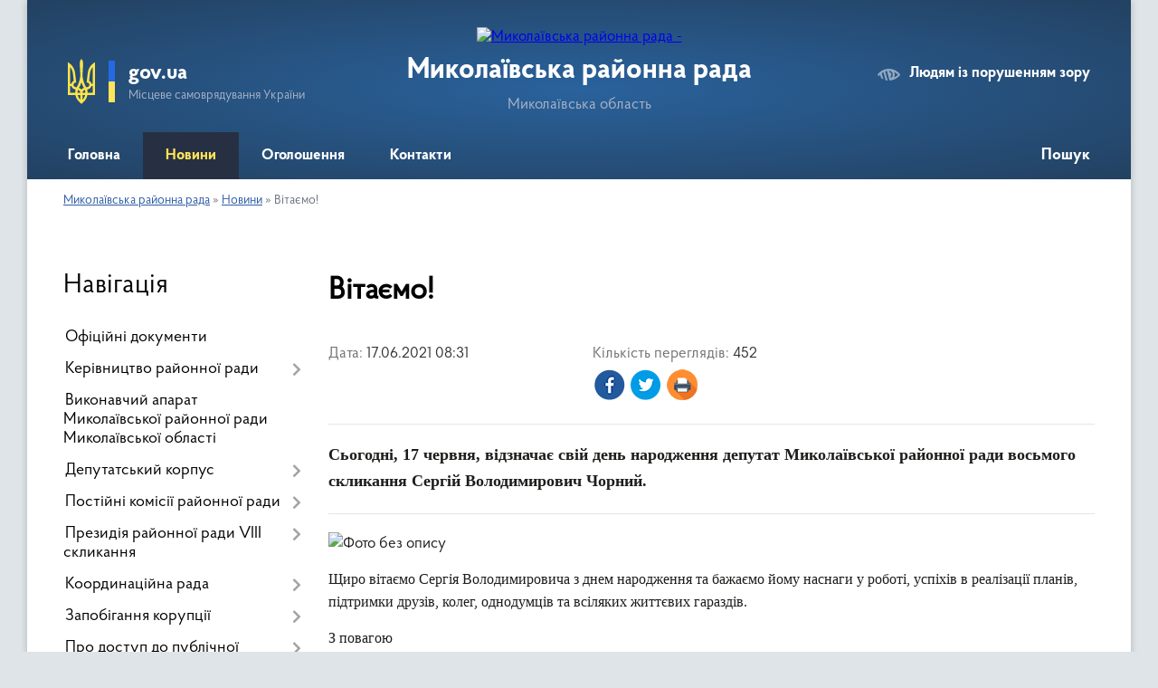

--- FILE ---
content_type: text/html; charset=UTF-8
request_url: https://mkl-rayrada.gov.ua/news/1623908076/
body_size: 10009
content:
<!DOCTYPE html>
<html lang="uk">
<head>
	<!--[if IE]><meta http-equiv="X-UA-Compatible" content="IE=edge"><![endif]-->
	<meta charset="utf-8">
	<meta name="viewport" content="width=device-width, initial-scale=1">
	<!--[if IE]><script>
		document.createElement('header');
		document.createElement('nav');
		document.createElement('main');
		document.createElement('section');
		document.createElement('article');
		document.createElement('aside');
		document.createElement('footer');
		document.createElement('figure');
		document.createElement('figcaption');
	</script><![endif]-->
	<title>Вітаємо! | Миколаївська районна рада</title>
	<meta name="description" content="Сьогодні, 17 червня, відзначає свій день народження депутат Миколаївської районної ради восьмого скликання Сергій Володимирович Чорний.. . . . . Щиро вітаємо Сергія Володимировича з днем народження та бажаємо йому наснаги у роботі, усп">
	<meta name="keywords" content="Вітаємо!, |, Миколаївська, районна, рада">

	
		<meta property="og:image" content="https://rada.info/upload/users_files/24784176/c8d0f1e7631277b7de91d5a1d5b542a1.jpg">
	<meta property="og:image:width" content="800">
	<meta property="og:image:height" content="540">
			<meta property="og:title" content="Вітаємо!">
			<meta property="og:description" content="Сьогодні, 17 червня, відзначає свій день народження депутат Миколаївської районної ради восьмого скликання Сергій Володимирович Чорний.">
			<meta property="og:type" content="article">
	<meta property="og:url" content="https://mkl-rayrada.gov.ua/news/1623908076/">
		
	<link rel="apple-touch-icon" sizes="57x57" href="https://rayrada.org.ua/apple-icon-57x57.png">
	<link rel="apple-touch-icon" sizes="60x60" href="https://rayrada.org.ua/apple-icon-60x60.png">
	<link rel="apple-touch-icon" sizes="72x72" href="https://rayrada.org.ua/apple-icon-72x72.png">
	<link rel="apple-touch-icon" sizes="76x76" href="https://rayrada.org.ua/apple-icon-76x76.png">
	<link rel="apple-touch-icon" sizes="114x114" href="https://rayrada.org.ua/apple-icon-114x114.png">
	<link rel="apple-touch-icon" sizes="120x120" href="https://rayrada.org.ua/apple-icon-120x120.png">
	<link rel="apple-touch-icon" sizes="144x144" href="https://rayrada.org.ua/apple-icon-144x144.png">
	<link rel="apple-touch-icon" sizes="152x152" href="https://rayrada.org.ua/apple-icon-152x152.png">
	<link rel="apple-touch-icon" sizes="180x180" href="https://rayrada.org.ua/apple-icon-180x180.png">
	<link rel="icon" type="image/png" sizes="192x192"  href="https://rayrada.org.ua/android-icon-192x192.png">
	<link rel="icon" type="image/png" sizes="32x32" href="https://rayrada.org.ua/favicon-32x32.png">
	<link rel="icon" type="image/png" sizes="96x96" href="https://rayrada.org.ua/favicon-96x96.png">
	<link rel="icon" type="image/png" sizes="16x16" href="https://rayrada.org.ua/favicon-16x16.png">
	<link rel="manifest" href="https://rayrada.org.ua/manifest.json">
	<meta name="msapplication-TileColor" content="#ffffff">
	<meta name="msapplication-TileImage" content="https://rayrada.org.ua/ms-icon-144x144.png">
	<meta name="theme-color" content="#ffffff">

	
		<meta name="robots" content="">
	
    <link rel="preload" href="https://rayrada.org.ua/themes/km2/css/styles_vip.css?v=2.31" as="style">
	<link rel="stylesheet" href="https://rayrada.org.ua/themes/km2/css/styles_vip.css?v=2.31">
	<link rel="stylesheet" href="https://rayrada.org.ua/themes/km2/css/9137/theme_vip.css?v=1766237112">
	<!--[if lt IE 9]>
	<script src="https://oss.maxcdn.com/html5shiv/3.7.2/html5shiv.min.js"></script>
	<script src="https://oss.maxcdn.com/respond/1.4.2/respond.min.js"></script>
	<![endif]-->
	<!--[if gte IE 9]>
	<style type="text/css">
		.gradient { filter: none; }
	</style>
	<![endif]-->

</head>
<body class="">

	<a href="#top_menu" class="skip-link link" aria-label="Перейти до головного меню (Alt+1)" accesskey="1">Перейти до головного меню (Alt+1)</a>
	<a href="#left_menu" class="skip-link link" aria-label="Перейти до бічного меню (Alt+2)" accesskey="2">Перейти до бічного меню (Alt+2)</a>
    <a href="#main_content" class="skip-link link" aria-label="Перейти до головного вмісту (Alt+3)" accesskey="3">Перейти до текстового вмісту (Alt+3)</a>



	
	<div class="wrap">
		
		<header>
			<div class="header_wrap">
				<div class="logo">
					<a href="https://mkl-rayrada.gov.ua/" id="logo" class="form_2">
						<img src="https://rada.info/upload/users_files/24784176/gerb/Герб.png" alt="Миколаївська районна рада - ">
					</a>
				</div>
				<div class="title">
					<div class="slogan_1">Миколаївська районна рада</div>
					<div class="slogan_2">Миколаївська область</div>
				</div>
				<div class="gov_ua_block">
					<img src="https://rayrada.org.ua/themes/km2/img/gerb.svg" class="gerb" alt="Малий Герб України">
					<span class="devider"></span>
					<div class="title">
						<b>gov.ua</b>
						<span>Місцеве самоврядування України</span>
					</div>
				</div>
								<div class="alt_link">
					<a href="#" rel="nofollow" onclick="return set_special('30c4900ab5b2160848e62b137a0138bc61138dde');">Людям із порушенням зору</a>
				</div>
								
				<section class="top_nav">
					<nav class="main_menu" id="top_menu">
						<ul>
														<li class="">
								<a href="https://mkl-rayrada.gov.ua/main/"><span>Головна</span></a>
																							</li>
														<li class="active">
								<a href="https://mkl-rayrada.gov.ua/news/"><span>Новини</span></a>
																							</li>
														<li class="">
								<a href="https://mkl-rayrada.gov.ua/ogoloshennya-13-55-23-06-04-2021/"><span>Оголошення</span></a>
																							</li>
														<li class="">
								<a href="https://mkl-rayrada.gov.ua/feedback/"><span>Контакти</span></a>
																							</li>
																				</ul>
					</nav>
					&nbsp;
					<button class="menu-button" id="open-button"><i class="fas fa-bars"></i> Меню сайту</button>
					<a href="https://mkl-rayrada.gov.ua/search/" rel="nofollow" class="search_button" title="Відкрити сторінку пошуку">Пошук</a>
				</section>
				
			</div>
		</header>
				
		<section class="bread_crumbs">
		<div xmlns:v="http://rdf.data-vocabulary.org/#"><a href="https://mkl-rayrada.gov.ua/">Миколаївська районна рада</a> &raquo; <a href="https://mkl-rayrada.gov.ua/news/">Новини</a>  &raquo; <span>Вітаємо!</span></div>
	</section>
	
	<section class="center_block">
		<div class="row">
			<div class="grid-25 fr">
				<aside id="left_menu">
				
					<div class="sidebar_title">Навігація</div>
					
					<nav class="sidebar_menu">
						<ul>
														<li class="">
								<a href="https://mkl-rayrada.gov.ua/docs/"><span>Офіційні документи</span></a>
																							</li>
														<li class=" has-sub">
								<a href="https://mkl-rayrada.gov.ua/kerivnyctvo-raionnoi-rady-13-58-47-06-04-2021/"><span>Керівництво районної ради</span></a>
																<button onclick="return show_next_level(this);" aria-label="Показати підменю"></button>
																								<ul>
																		<li class="">
										<a href="https://mkl-rayrada.gov.ua/golova-13-59-18-06-04-2021/"><span>Голова</span></a>
																													</li>
																		<li class="">
										<a href="https://mkl-rayrada.gov.ua/zastupnyky-13-59-40-06-04-2021/"><span>Заступники</span></a>
																													</li>
																		<li class="">
										<a href="https://mkl-rayrada.gov.ua/reglament-raionnoi-rady-14-04-36-06-04-2021/"><span>Регламент районної ради</span></a>
																													</li>
																										</ul>
															</li>
														<li class="">
								<a href="https://mkl-rayrada.gov.ua/vykonavchyi-aparat-mykolaivskoi-raionnoi-rady-mykolaivskoi-oblasti-13-13-59-20-02-2024/"><span>Виконавчий апарат Миколаївської районної ради Миколаївської області</span></a>
																							</li>
														<li class=" has-sub">
								<a href="https://mkl-rayrada.gov.ua/deputatskyi-korpus-15-15-14-06-04-2021/"><span>Депутатський корпус</span></a>
																<button onclick="return show_next_level(this);" aria-label="Показати підменю"></button>
																								<ul>
																		<li class="">
										<a href="https://mkl-rayrada.gov.ua/spysok-deputativ-15-15-42-06-04-2021/"><span>Список депутатів</span></a>
																													</li>
																		<li class="">
										<a href="https://mkl-rayrada.gov.ua/deputatski-frakcii-ta-grupy-15-16-59-06-04-2021/"><span>Депутатські фракції</span></a>
																													</li>
																		<li class="">
										<a href="https://mkl-rayrada.gov.ua/polozhennya-pro-pomichnykakonsultanta-deputat-raionnoi-rady-15-17-31-06-04-2021/"><span>Положення про помічника-консультанта депутат районної ради</span></a>
																													</li>
																		<li class="">
										<a href="https://mkl-rayrada.gov.ua/deputatski-grupy-14-09-26-20-07-2021/"><span>Депутатські групи</span></a>
																													</li>
																		<li class="">
										<a href="https://mkl-rayrada.gov.ua/grafik-provedennya-osobystyh-pryiomiv-gromadyan-deputatamy-mykolaivskoi-raionnoi-rady-10-49-51-29-06-2021/"><span>Графік проведення особистих прийомів</span></a>
																													</li>
																										</ul>
															</li>
														<li class=" has-sub">
								<a href="https://mkl-rayrada.gov.ua/postiini-komisii-raionnoi-rady-15-18-54-06-04-2021/"><span>Постійні комісії районної ради</span></a>
																<button onclick="return show_next_level(this);" aria-label="Показати підменю"></button>
																								<ul>
																		<li class="">
										<a href="https://mkl-rayrada.gov.ua/polozhennya-pro-postiini-komisii-raionnoi-rady-15-19-50-06-04-2021/"><span>Положення про постійні комісії районної ради</span></a>
																													</li>
																		<li class=" has-sub">
										<a href="https://mkl-rayrada.gov.ua/sklad-15-20-19-06-04-2021/"><span>Склад</span></a>
																				<button onclick="return show_next_level(this);" aria-label="Показати підменю"></button>
																														<ul>
																						<li><a href="https://mkl-rayrada.gov.ua/pk-z-pytan-agrarnoi-politky-zemelnyh-vidnosyn-15-21-03-06-04-2021/"><span>ПК з питань соціальної політики, екології та  земельних відносин</span></a></li>
																						<li><a href="https://mkl-rayrada.gov.ua/pk-z-pytan-vlasnosti-rozvytku-infrastruktury-zhytlovo-–-komunalnogo-gospodarstva-15-21-31-06-04-2021/"><span>ПК з питань комунальної власності та розвитку інфраструктури</span></a></li>
																						<li><a href="https://mkl-rayrada.gov.ua/pk-z-z-pytan-ekonomichnoi-ta-investyciinoi-polityky-byudzhetu-finansiv-regionalnogo-ta-socialnoekonomichnogo-rozvytku-15-22-19-06-04-2021/"><span>ПК з  питань законності, регламенту, бюджетної та регуляторної політики</span></a></li>
																																</ul>
																			</li>
																		<li class="">
										<a href="https://mkl-rayrada.gov.ua/yutub-kanal-mykolaivskoi-raionnoi-rady-11-42-32-24-03-2025/"><span>Ютуб канал Миколаївської районної ради</span></a>
																													</li>
																										</ul>
															</li>
														<li class=" has-sub">
								<a href="https://mkl-rayrada.gov.ua/prezydiya-raionnoi-rady-viii-sklykannya-15-26-53-06-04-2021/"><span>Президія районної ради VIII скликання</span></a>
																<button onclick="return show_next_level(this);" aria-label="Показати підменю"></button>
																								<ul>
																		<li class="">
										<a href="https://mkl-rayrada.gov.ua/polozhennya-pro-prezydiyu-raionnoi-rady-15-28-08-06-04-2021/"><span>Положення про президію районної ради</span></a>
																													</li>
																		<li class="">
										<a href="https://mkl-rayrada.gov.ua/sklad-prezydii-15-28-33-06-04-2021/"><span>Склад Президії</span></a>
																													</li>
																										</ul>
															</li>
														<li class=" has-sub">
								<a href="https://mkl-rayrada.gov.ua/koordynaciina-rada-15-39-55-06-04-2021/"><span>Координаційна рада</span></a>
																<button onclick="return show_next_level(this);" aria-label="Показати підменю"></button>
																								<ul>
																		<li class="">
										<a href="https://mkl-rayrada.gov.ua/polozhennya-pro-koordynaciinu-radu-15-41-07-06-04-2021/"><span>Положення про координаційну раду</span></a>
																													</li>
																		<li class="">
										<a href="https://mkl-rayrada.gov.ua/sklad-koordynaciinoi-rady-15-41-40-06-04-2021/"><span>Склад координаційної ради</span></a>
																													</li>
																										</ul>
															</li>
														<li class=" has-sub">
								<a href="https://mkl-rayrada.gov.ua/zapobigannya-korupcii-15-42-21-06-04-2021/"><span>Запобігання корупції</span></a>
																<button onclick="return show_next_level(this);" aria-label="Показати підменю"></button>
																								<ul>
																		<li class="">
										<a href="https://mkl-rayrada.gov.ua/normatyvno-pravovi-akty-15-43-52-06-04-2021/"><span>Нормативно правові акти</span></a>
																													</li>
																		<li class="">
										<a href="https://mkl-rayrada.gov.ua/povidomyty-pro-korupciyu-15-44-22-06-04-2021/"><span>Повідомити про корупцію</span></a>
																													</li>
																		<li class="">
										<a href="https://mkl-rayrada.gov.ua/upovnovazhena-osoba-z-pytan-zapobigannya-i-vyyavlennya korupcii-vykonavchogo-aparatu-15-44-36-06-04-2021/"><span>Уповноважена особа з питань запобігання і виявлення корупції виконавчого апарату</span></a>
																													</li>
																		<li class="">
										<a href="https://mkl-rayrada.gov.ua/zahody-z-pytan-zapobigannya-ta-vyyavlennya-korupcii-mykolaivskoi-raionnoi-rady-mykolaivskoi-oblasti-na-2023-rik-13-39-43-12-02-2024/"><span>Заходи з питань запобігання та виявлення корупції</span></a>
																													</li>
																		<li class="">
										<a href="https://mkl-rayrada.gov.ua/vregulyuvannya-konfliktu-interesiv-09-57-12-13-02-2024/"><span>Врегулювання конфлікту інтересів</span></a>
																													</li>
																		<li class="">
										<a href="https://mkl-rayrada.gov.ua/rozporyadzhennya-golovy-raionnoi-rady-16-06-54-13-02-2024/"><span>Розпорядження голови районної ради</span></a>
																													</li>
																		<li class="">
										<a href="https://mkl-rayrada.gov.ua/elektonne-deklaruvannya-08-56-52-23-05-2023/"><span>Електронне декларування</span></a>
																													</li>
																		<li class="">
										<a href="https://mkl-rayrada.gov.ua/informaciya-dlya-deputativ-raionnoi-rady-09-52-16-04-06-2025/"><span>Інформація для депутатів районної ради</span></a>
																													</li>
																										</ul>
															</li>
														<li class=" has-sub">
								<a href="https://mkl-rayrada.gov.ua/pro-dostup-do-publichnoi-informacii-15-45-05-06-04-2021/"><span>Про доступ до публічної інформації</span></a>
																<button onclick="return show_next_level(this);" aria-label="Показати підменю"></button>
																								<ul>
																		<li class="">
										<a href="https://mkl-rayrada.gov.ua/poryadok-dostupu-do-publichnoi-informacii-15-46-21-06-04-2021/"><span>Порядок доступу до публічної інформації</span></a>
																													</li>
																		<li class="">
										<a href="https://mkl-rayrada.gov.ua/elektronnyi-zapyt-15-46-48-06-04-2021/"><span>Електронний запит</span></a>
																													</li>
																		<li class="">
										<a href="https://mkl-rayrada.gov.ua/formy-zapytiv-na-informaciyu-15-47-14-06-04-2021/"><span>Форми запитів на інформацію</span></a>
																													</li>
																		<li class="">
										<a href="https://mkl-rayrada.gov.ua/zvity-pro-robotu-iz-zapytamy-na-formaciyu-15-47-38-06-04-2021/"><span>Звіти про роботу із запитами на формацію</span></a>
																													</li>
																		<li class="">
										<a href="https://mkl-rayrada.gov.ua/rozporyadzhennya-golovy-raionnoi-rady-16-06-19-13-02-2024/"><span>Розпорядження голови районної ради</span></a>
																													</li>
																										</ul>
															</li>
														<li class=" has-sub">
								<a href="https://mkl-rayrada.gov.ua/zvernennya-gromadyan-15-48-20-06-04-2021/"><span>Звернення громадян</span></a>
																<button onclick="return show_next_level(this);" aria-label="Показати підменю"></button>
																								<ul>
																		<li class="">
										<a href="https://mkl-rayrada.gov.ua/zakonu-ukrainy-pro-zvernennya-gromadyan-15-49-25-06-04-2021/"><span>Нормативно-правова база</span></a>
																													</li>
																		<li class="">
										<a href="https://mkl-rayrada.gov.ua/grafik-pryiomu-15-49-42-06-04-2021/"><span>Графік проведення особистих та особистих виїзних  прийомів  громадян головою та заступниками голови  Миколаївської районної ради</span></a>
																													</li>
																		<li class="">
										<a href="https://mkl-rayrada.gov.ua/dani-pro-zvernennya-gromadyan-scho-nadiishly-do-mykolaivskoi-raionnoi-rady-16-15-22-22-01-2025/"><span>Дані про звернення громадян, що надійшли до Миколаївської районної ради</span></a>
																													</li>
																										</ul>
															</li>
														<li class="">
								<a href="https://mkl-rayrada.gov.ua/vakansii-15-50-07-06-04-2021/"><span>Вакансії</span></a>
																							</li>
														<li class="">
								<a href="https://mkl-rayrada.gov.ua/ochyschennya-vlady-15-50-22-06-04-2021/"><span>Очищення влади</span></a>
																							</li>
														<li class="">
								<a href="https://mkl-rayrada.gov.ua/regulyatorna-polityka-15-50-46-06-04-2021/"><span>Регуляторна політика</span></a>
																							</li>
														<li class="">
								<a href="https://mkl-rayrada.gov.ua/petycii-15-51-03-06-04-2021/"><span>Петиції</span></a>
																							</li>
														<li class=" has-sub">
								<a href="https://mkl-rayrada.gov.ua/zvity-pro-deputatsku-diyalnist-08-49-28-09-11-2021/"><span>Звіти про депутатську діяльність депутатів Миколаївської районної ради восьмого скликання</span></a>
																<button onclick="return show_next_level(this);" aria-label="Показати підменю"></button>
																								<ul>
																		<li class="">
										<a href="https://mkl-rayrada.gov.ua/zvity-pro-deputatsku-diyalnist-deputativ mykolaivskoi-raionnoi-rady-vosmogo-sklykannya-za-2021-rik-09-16-43-10-11-2021/"><span>Звіти про депутатську діяльність депутатів  за 2021 рік</span></a>
																													</li>
																		<li class="">
										<a href="https://mkl-rayrada.gov.ua/zvity-pro-deputatsku-diyalnist-deputativ-za-2023-rik-15-25-00-19-02-2024/"><span>Звіти про депутатську діяльність депутатів  за 2023 рік</span></a>
																													</li>
																		<li class="">
										<a href="https://mkl-rayrada.gov.ua/zvity-pro-deputatsku-diyalnist-deputativ-za-2022-rik-15-25-58-19-02-2024/"><span>Звіти про депутатську діяльність депутатів за 2022 рік</span></a>
																													</li>
																		<li class="">
										<a href="https://mkl-rayrada.gov.ua/zvity-pro-deputatsku-diyalnist-deputativ-za-2025-rik-10-01-55-04-12-2025/"><span>Звіти про депутатську діяльність депутатів за 2025 рік</span></a>
																													</li>
																		<li class="">
										<a href="https://mkl-rayrada.gov.ua/zvity-pro-deputatsku-diyalnist-deputativ-za-2024-rik-10-23-19-16-01-2025/"><span>Звіти про депутатську діяльність депутатів за 2024 рік</span></a>
																													</li>
																										</ul>
															</li>
														<li class="">
								<a href="https://mkl-rayrada.gov.ua/raionni-programy-19-44-38-11-01-2022/"><span>Районні програми</span></a>
																							</li>
														<li class="">
								<a href="https://mkl-rayrada.gov.ua/raionnyi-byudzhet-14-45-44-19-11-2021/"><span>Районний бюджет</span></a>
																							</li>
														<li class="">
								<a href="https://mkl-rayrada.gov.ua/kartka-raionu-15-51-55-31-05-2021/"><span>Картка району</span></a>
																							</li>
														<li class=" has-sub">
								<a href="https://mkl-rayrada.gov.ua/komunalni-ustanovy-mykolaivskoi-raionnoi-rady-16-09-48-22-04-2021/"><span>Комунальні установи Миколаївської районної ради</span></a>
																<button onclick="return show_next_level(this);" aria-label="Показати підменю"></button>
																								<ul>
																		<li class="">
										<a href="https://mkl-rayrada.gov.ua/komunalne-pidpryyemstvo-mykolaivskoi-raionnoi-rady-mykolaivska-raionna-stomatologichna-poliklinika-16-11-29-22-04-2021/"><span>Комунальне підприємство Миколаївської районної ради «Миколаївська районна стоматологічна поліклініка»</span></a>
																													</li>
																		<li class="">
										<a href="https://mkl-rayrada.gov.ua/komunalne-pidpryyemstvo-mykolaivskoi-raionnoi-rady-zhytlovokomunalne-pidpryyemstvo-mykolaivskogo-raionu-16-11-44-22-04-2021/"><span>Комунальне підприємство Миколаївської районної ради «Житлово-комунальне підприємство Миколаївського району»</span></a>
																													</li>
																										</ul>
															</li>
														<li class=" has-sub">
								<a href="https://mkl-rayrada.gov.ua/orenda-maina-16-12-14-22-04-2021/"><span>Оренда майна</span></a>
																<button onclick="return show_next_level(this);" aria-label="Показати підменю"></button>
																								<ul>
																		<li class="">
										<a href="https://mkl-rayrada.gov.ua/peredacha-maina-v-orendu-10-26-39-28-07-2021/"><span>Передача майна в оренду</span></a>
																													</li>
																		<li class="">
										<a href="https://mkl-rayrada.gov.ua/poryadok-peredachi-v-orendu-maina-scho-ye-spilnoyu-vlasnistyu-terytorialnyh-gromad-sil-selysch-mykolaivskogo-raionu-mykolaivskoi-oblasti-16-13-10-22-0/"><span>ПОРЯДОК передачі в оренду майна, що є спільною власністю територіальних громад сіл, селищ Миколаївського району Миколаївської області</span></a>
																													</li>
																		<li class="">
										<a href="https://mkl-rayrada.gov.ua/perelik-pershogo-typu-ob’yektiv-spilnoi-vlasnosti-terytorialnyh-gromad-sil-selysch-mykolaivskogo-raionu-mykolaivskoi-oblasti- dlya-peredachi-maina-v-o/"><span>ПЕРЕЛІК першого типу об’єктів спільної власності територіальних громад сіл, селищ Миколаївського району Миколаївської області  для передачі майна в оренду на аукціоні </span></a>
																													</li>
																		<li class="">
										<a href="https://mkl-rayrada.gov.ua/perelik-drugogo-typu-ob’yektiv-spilnoi-vlasnosti-terytorialnyh-gromad-sil-selysch-mykolaivskogo-raionu-mykolaivskoi-oblasti dlya-peredachi-v-orendu-be/"><span>ПЕРЕЛІК другого типу об’єктів спільної власності територіальних громад сіл, селищ Миколаївського району Миколаївської області для передачі в оренду без проведення аукціону</span></a>
																													</li>
																		<li class="">
										<a href="https://mkl-rayrada.gov.ua/perelik-ob’yektiv-spilnoi-vlasnosti-terytorialnyh-gromad-sil-selysch-mykolaivskogo-raionu-mykolaivskoi-oblasti-12-42-06-21-08-2024/"><span>ПЕРЕЛІК об’єктів спільної власності територіальних громад сіл, селищ Миколаївського району Миколаївської області</span></a>
																													</li>
																										</ul>
															</li>
													</ul>
						
												
					</nav>

											<div class="sidebar_title">Публічні закупівлі</div>	
<div class="petition_block">

		<p><a href="https://mkl-rayrada.gov.ua/prozorro/"><img src="https://rayrada.org.ua/themes/km2/img/prozorro_logo.png" alt="Prozorro. Логотип"></a></p>
	
		<p><a href="https://mkl-rayrada.gov.ua/openbudget/"><img src="https://rayrada.org.ua/themes/km2/img/openbudget_logo.png" alt="Логотип OpenBudget"></a></p>
	
</div>									
											<div class="sidebar_title">Петиції</div>

<div class="petition_block">

			<div class="none_petition">Немає петицій, за які можна голосувати</div>
		
					<p><a href="#auth_petition" class="open-popup add_petition btn btn-yellow btn-small btn-block"><i class="fas fa-plus-circle"></i> Створити петицію</a></p>
			
</div>
					
					
											<div class="sidebar_title">Звернення до посадовця</div>

<div class="appeals_block">

	
		
		<div class="row sidebar_persons">
						<div class="grid-30">
				<div class="one_sidebar_person">
					<div class="img"><a href="https://mkl-rayrada.gov.ua/persons/13/"><img src="https://rada.info/upload/users_files/nodeputat.jpg" alt="Коверзнєва Ганна Володимирівна Голова районної ради"></a></div>
					<div class="title"><a href="https://mkl-rayrada.gov.ua/persons/13/">Коверзнєва Ганна Володимирівна</a></div>
				</div>
			</div>
						<div class="clearfix"></div>
		</div>

				
				<p class="center appeal_cabinet"><a href="#auth_person" class="alert-link open-popup"><i class="fas fa-unlock-alt"></i> Кабінет посадової особи</a></p>
		
	
</div>
					
										<div id="banner_block">

						<hr />
<p style="text-align: center;"><a rel="nofollow" href="http://mykrada.pp.ua/" rel="nofollow" target="_blank"><img alt="Фото без опису"  alt="" src="https://rada.info/upload/users_files/24784176/346908d86b37c1ca9e576f359cac8d0e.jpg" style="width: 262px; height: 125px;" /></a></p>

<p style="text-align: center;"><span style="font-size:16px;"><strong><a rel="nofollow" href="http://mykrada.pp.ua/" rel="nofollow" target="_blank">Стара версія сайту</a></strong></span></p>

<hr />
<p>&nbsp;</p>
						<div class="clearfix"></div>

						
						<div class="clearfix"></div>

					</div>
				
				</aside>
			</div>
			<div class="grid-75">

				<main id="main_content">

																		<h1>Вітаємо!</h1>


<div class="row ">
	<div class="grid-30 one_news_date">
		Дата: <span>17.06.2021 08:31</span>
	</div>
	<div class="grid-30 one_news_count">
		Кількість переглядів: <span>452</span>
	</div>
		<div class="grid-50 one_news_socials">
		<button class="social_share" data-type="fb" aria-label="Поширити у Фейсбук"><img src="https://rayrada.org.ua/themes/km2/img/share/fb.png"></button>
		<button class="social_share" data-type="tw" aria-label="Поширити в Твітер"><img src="https://rayrada.org.ua/themes/km2/img/share/tw.png"></button>
		<button class="print_btn" onclick="window.print();" aria-label="Роздрукувати"><img src="https://rayrada.org.ua/themes/km2/img/share/print.png"></button>
	</div>
		<div class="clearfix"></div>
</div>

<hr>

<p><strong><span style="font-size:18px;"><span style="font-family:Times New Roman,Times,serif;">Сьогодні, 17 червня, відзначає свій день народження депутат Миколаївської районної ради восьмого скликання Сергій Володимирович Чорний.</span></span></strong></p>

<hr />
<p><img alt="Фото без опису"  alt="" src="https://rada.info/upload/users_files/24784176/c8d0f1e7631277b7de91d5a1d5b542a1.jpg" style="width: 800px; height: 540px;" /></p>

<p><span style="font-size:16px;"><span style="font-family:Times New Roman,Times,serif;">Щиро вітаємо Сергія Володимировича з&nbsp;днем народження та бажаємо йому наснаги у роботі, успіхів в реалізації планів, підтримки друзів, колег, однодумців та всіляких життєвих гараздів.</span></span></p>

<p><span style="font-size:16px;"><span style="font-family:Times New Roman,Times,serif;">З повагою</span></span></p>

<p><span style="font-size:16px;"><span style="font-family:Times New Roman,Times,serif;">Голова Миколаївської районної ради</span></span></p>

<p><span style="font-size:16px;"><span style="font-family:Times New Roman,Times,serif;">Ганна Коверзнєва.</span></span></p>
<div class="clearfix"></div>

<hr>



<p><a href="https://mkl-rayrada.gov.ua/news/" class="btn btn-grey">&laquo; повернутися</a></p>											
				</main>
				
			</div>
			<div class="clearfix"></div>
		</div>
	</section>
	
	
	<footer>
		
		<div class="row">
			<div class="grid-40 socials">
				<p>
					<a href="https://rayrada.org.ua/rss/9137/" rel="nofollow" target="_blank" title="RSS-стрічка районної ради"><i class="fas fa-rss"></i></a>
					<i class="fab fa-twitter"></i>					<i class="fab fa-instagram"></i>					<a href="https://www.facebook.com/mkl.rayrada" rel="nofollow" target="_blank" title="Ми у Фейсбук"><i class="fab fa-facebook-f"></i></a>					<a href="https://www.youtube.com/channel/UCIr0i9E8BMS3CJy1qG9B0xA" rel="nofollow" target="_blank" title="Канал Youtube"><i class="fab fa-youtube"></i></a>					<a href="https://mkl-rayrada.gov.ua/sitemap/" title="Мапа сайту"><i class="fas fa-sitemap"></i></a>
				</p>
				<p class="copyright">Миколаївська районна рада - 2021-2025 &copy; Весь контент доступний за ліцензією <a href="https://creativecommons.org/licenses/by/4.0/deed.uk" target="_blank" rel="nofollow">Creative Commons Attribution 4.0 International License</a>, якщо не зазначено інше.</p>
			</div>
			<div class="grid-20 developers">
				<a href="https://vlada.ua/" rel="nofollow" target="_blank" title="Розроблено на платформі Vlada.UA"><img src="https://rayrada.org.ua/themes/km2/img/vlada_online.svg?v=ua" class="svg"></a><br>
				<span>офіційні сайти &laquo;під ключ&raquo;</span><br>
				для органів державної влади
			</div>
			<div class="grid-40 admin_auth_block">
								<p class="first"><a href="#" rel="nofollow" class="alt_link" onclick="return set_special('30c4900ab5b2160848e62b137a0138bc61138dde');">Людям із порушенням зору</a></p>
				<p><a href="#auth_block" class="open-popup" title="Вхід в адмін-панель сайту"><i class="fa fa-lock"></i></a></p>
				<p class="sec"><a href="#auth_block" class="open-popup">Вхід для адміністратора</a></p>
				<div id="google_translate_element" style="text-align: left;width: 202px;float: right;margin-top: 13px;"></div>
							</div>
			<div class="clearfix"></div>
		</div>

	</footer>

	</div>

		
	


<a href="#" id="Go_Top"><i class="fas fa-angle-up"></i></a>
<a href="#" id="Go_Top2"><i class="fas fa-angle-up"></i></a>

<script type="text/javascript" src="https://rayrada.org.ua/themes/km2/js/jquery-3.6.0.min.js"></script>
<script type="text/javascript" src="https://rayrada.org.ua/themes/km2/js/jquery-migrate-3.3.2.min.js"></script>
<script type="text/javascript" src="https://rayrada.org.ua/themes/km2/js/flickity.pkgd.min.js"></script>
<script type="text/javascript" src="https://rayrada.org.ua/themes/km2/js/flickity-imagesloaded.js"></script>
<script type="text/javascript">
	$(document).ready(function(){
		$(".main-carousel .carousel-cell.not_first").css("display", "block");
	});
</script>
<script type="text/javascript" src="https://rayrada.org.ua/themes/km2/js/icheck.min.js"></script>
<script type="text/javascript" src="https://rayrada.org.ua/themes/km2/js/superfish.min.js?v=2"></script>



<script type="text/javascript" src="https://rayrada.org.ua/themes/km2/js/functions_unpack.js?v=2.33"></script>
<script type="text/javascript" src="https://rayrada.org.ua/themes/km2/js/hoverIntent.js"></script>
<script type="text/javascript" src="https://rayrada.org.ua/themes/km2/js/jquery.magnific-popup.min.js"></script>
<script type="text/javascript" src="https://rayrada.org.ua/themes/km2/js/jquery.mask.min.js"></script>


<script type="text/javascript" src="//translate.google.com/translate_a/element.js?cb=googleTranslateElementInit"></script>
<script type="text/javascript">
	function googleTranslateElementInit() {
		new google.translate.TranslateElement({
			pageLanguage: 'uk',
			includedLanguages: 'de,en,es,fr,pl',
			layout: google.translate.TranslateElement.InlineLayout.SIMPLE,
			gaTrack: true,
			gaId: 'UA-71656986-1'
		}, 'google_translate_element');
	}
</script>

<script>
  (function(i,s,o,g,r,a,m){i["GoogleAnalyticsObject"]=r;i[r]=i[r]||function(){
  (i[r].q=i[r].q||[]).push(arguments)},i[r].l=1*new Date();a=s.createElement(o),
  m=s.getElementsByTagName(o)[0];a.async=1;a.src=g;m.parentNode.insertBefore(a,m)
  })(window,document,"script","//www.google-analytics.com/analytics.js","ga");

  ga("create", "UA-71683116-1", "auto");
  ga("send", "pageview");

</script>



<div style="display: none;">
				<div id="get_gromada_ban" class="dialog-popup s">

	<div class="logo"><img src="https://rayrada.org.ua/themes/km2/img/logo.svg" class="svg"></div>
    <h4>Код для вставки на сайт</h4>

    <div class="form-group">
        <img src="//rayrada.org.ua/gromada_orgua_88x31.png">
    </div>
    <div class="form-group">
        <textarea id="informer_area" class="form-control"><a href="https://rayrada.org.ua/" target="_blank"><img src="https://rayrada.org.ua/gromada_orgua_88x31.png" alt="Rayrada.org.ua - веб сайти районних рад України" /></a></textarea>
    </div>

</div>
		<div id="auth_block" class="dialog-popup s">

	<div class="logo"><img src="https://rayrada.org.ua/themes/km2/img/logo.svg" class="svg"></div>
    <h4>Вхід для адміністратора</h4>
    <form action="//rayrada.org.ua/n/actions/" method="post">

		
        
        <div class="form-group">
            <label class="control-label" for="login">Логін: <span>*</span></label>
            <input type="text" class="form-control" name="login" id="login" value="" required>
        </div>
        <div class="form-group">
            <label class="control-label" for="password">Пароль: <span>*</span></label>
            <input type="password" class="form-control" name="password" id="password" value="" required>
        </div>
        <div class="form-group center">
            <input type="hidden" name="object_id" value="9137">
			<input type="hidden" name="back_url" value="https://mkl-rayrada.gov.ua/news/1623908076/">
            <button type="submit" class="btn btn-yellow" name="pAction" value="login_as_admin_temp">Авторизуватись</button>
        </div>
		

    </form>

</div>


		
					
				<div id="email_voting" class="dialog-popup m">

	<div class="logo"><img src="https://rayrada.org.ua/themes/km2/img/logo.svg" class="svg"></div>
    <h4>Онлайн-опитування: </h4>

    <form action="//rayrada.org.ua/n/actions/" method="post" enctype="multipart/form-data">

        <div class="alert alert-warning">
            <strong>Увага!</strong> З метою уникнення фальсифікацій Ви маєте підтвердити свій голос через E-Mail
        </div>

		
        <div class="form-group">
            <label class="control-label" for="voting_email">E-Mail: <span>*</span></label>
            <input type="email" class="form-control" name="email" id="voting_email" value="" required>
        </div>
		

        <div class="form-group center">
            <input type="hidden" name="voting_id" value="">
			
            <input type="hidden" name="answer_id" id="voting_anser_id" value="">
			<input type="hidden" name="back_url" value="https://mkl-rayrada.gov.ua/news/1623908076/">
			
            <button type="submit" name="pAction" value="get_voting" class="btn btn-yellow">Підтвердити голос</button> <a href="#" class="btn btn-grey close-popup">Скасувати</a>
        </div>

    </form>

</div>


		<div id="result_voting" class="dialog-popup m">

	<div class="logo"><img src="https://rayrada.org.ua/themes/km2/img/logo.svg" class="svg"></div>
    <h4>Результати опитування</h4>

    <h3 id="voting_title"></h3>

    <canvas id="voting_diagram"></canvas>
    <div id="voting_results"></div>

    <div class="form-group center">
        <a href="#voting" class="open-popup btn btn-yellow"><i class="far fa-list-alt"></i> Всі опитування</a>
    </div>

</div>		
														
				<div id="add_appeal" class="dialog-popup m">

	<div class="logo"><img src="https://rayrada.org.ua/themes/km2/img/logo.svg" class="svg"></div>
    <h4>Форма подання електронного звернення</h4>

	
    	

    <form action="//rayrada.org.ua/n/actions/" method="post" enctype="multipart/form-data">

        <div class="alert alert-info">
            <div class="row">
                <div class="grid-30">
                    <img src="" id="add_appeal_photo">
                </div>
                <div class="grid-70">
                    <div id="add_appeal_title"></div>
                    <div id="add_appeal_posada"></div>
                    <div id="add_appeal_details"></div>
                </div>
                <div class="clearfix"></div>
            </div>
        </div>

		
        <div class="row">
            <div class="grid-100">
                <div class="form-group">
                    <label for="add_appeal_name" class="control-label">Ваше прізвище, ім'я та по-батькові: <span>*</span></label>
                    <input type="text" class="form-control" id="add_appeal_name" name="name" value="" required>
                </div>
            </div>
            <div class="grid-50">
                <div class="form-group">
                    <label for="add_appeal_email" class="control-label">Email: <span>*</span></label>
                    <input type="email" class="form-control" id="add_appeal_email" name="email" value="" required>
                </div>
            </div>
            <div class="grid-50">
                <div class="form-group">
                    <label for="add_appeal_phone" class="control-label">Контактний телефон:</label>
                    <input type="tel" class="form-control" id="add_appeal_phone" name="phone" value="">
                </div>
            </div>
            <div class="grid-100">
                <div class="form-group">
                    <label for="add_appeal_adress" class="control-label">Адреса проживання:</label>
                    <textarea class="form-control" id="add_appeal_adress" name="adress"></textarea>
                </div>
            </div>
            <div class="clearfix"></div>
        </div>

        <hr>

        <div class="row">
            <div class="grid-100">
                <div class="form-group">
                    <label for="add_appeal_text" class="control-label">Текст звернення: <span>*</span></label>
                    <textarea rows="7" class="form-control" id="add_appeal_text" name="text" required></textarea>
                </div>
            </div>
            <div class="grid-100">
                <div class="form-group">
                    <label>
                        <input type="checkbox" name="public" value="y">
                        Публічне звернення (відображатиметься на сайті)
                    </label>
                </div>
            </div>
            <div class="grid-100">
                <div class="form-group">
                    <label>
                        <input type="checkbox" name="confirmed" value="y" required>
                        надаю згоду на обробку персональних даних
                    </label>
                </div>
            </div>
            <div class="clearfix"></div>
        </div>
		

        <div class="form-group center">
			
            <input type="hidden" name="deputat_id" id="add_appeal_id" value="">
			<input type="hidden" name="back_url" value="https://mkl-rayrada.gov.ua/news/1623908076/">
			
            <button type="submit" name="pAction" value="add_appeal_from_vip" class="btn btn-yellow">Подати звернення</button>
        </div>

    </form>

</div>


		   
										<div id="auth_person" class="dialog-popup s">

	<div class="logo"><img src="https://rayrada.org.ua/themes/km2/img/logo.svg" class="svg"></div>
    <h4>Авторизація в системі електронних звернень</h4>
    <form action="//rayrada.org.ua/n/actions/" method="post">

		
        
        <div class="form-group">
            <label class="control-label" for="person_login">Email посадової особи: <span>*</span></label>
            <input type="email" class="form-control" name="person_login" id="person_login" value="" autocomplete="off" required>
        </div>
        <div class="form-group">
            <label class="control-label" for="person_password">Пароль: <span>*</span> <small>(надає адміністратор сайту)</small></label>
            <input type="password" class="form-control" name="person_password" id="person_password" value="" autocomplete="off" required>
        </div>
		
        <div class="form-group center">
			
            <input type="hidden" name="object_id" value="9137">
			<input type="hidden" name="back_url" value="https://mkl-rayrada.gov.ua/news/1623908076/">
			
            <button type="submit" class="btn btn-yellow" name="pAction" value="login_as_person">Авторизуватись</button>
        </div>

    </form>

</div>


					   
							<div id="auth_petition" class="dialog-popup s">

	<div class="logo"><img src="https://rayrada.org.ua/themes/km2/img/logo.svg" class="svg"></div>
    <h4>Авторизація в системі електронних петицій</h4>
    <form action="//rayrada.org.ua/n/actions/" method="post">

		
        
        <div class="form-group">
            <input type="email" class="form-control" name="petition_login" id="petition_login" value="" placeholder="Email: *" autocomplete="off" required>
        </div>
        <div class="form-group">
            <input type="password" class="form-control" name="petition_password" id="petition_password" placeholder="Пароль: *" value="" autocomplete="off" required>
        </div>
		
        <div class="form-group center">
            <input type="hidden" name="petition_id" value="">
			
            <input type="hidden" name="gromada_id" value="9137">
			<input type="hidden" name="back_url" value="https://mkl-rayrada.gov.ua/news/1623908076/">
			
            <button type="submit" class="btn btn-yellow" name="pAction" value="login_as_petition">Авторизуватись</button>
        </div>
        			<div class="form-group" style="text-align: center;">
				Забулись пароль? <a class="open-popup" href="#forgot_password">Система відновлення пароля</a>
			</div>
			<div class="form-group" style="text-align: center;">
				Ще не зареєстровані? <a class="open-popup" href="#reg_petition">Реєстрація</a>
			</div>
		
    </form>

</div>


							<div id="reg_petition" class="dialog-popup">

	<div class="logo"><img src="https://rayrada.org.ua/themes/km2/img/logo.svg" class="svg"></div>
    <h4>Реєстрація в системі електронних петицій</h4>
    <form action="//rayrada.org.ua/n/actions/" method="post">

		
			
        <div class="row">
            <div class="grid-100">
                <div class="form-group">
					<label class="control-label" for="r_surname">Прізвище: <span>*</span></label>
                    <input type="text" class="form-control" name="registration_surname" id="r_surname" value="" required>
                </div>
            </div>
            <div class="grid-50">
                <div class="form-group">
					<label class="control-label" for="r_name">Ім'я: <span>*</span></label>
                    <input type="text" class="form-control" name="registration_name" id="r_name" value="" required>
                </div>
            </div>
            <div class="grid-50">
                <div class="form-group">
					<label class="control-label" for="r_lastname">По-батькові: <span>*</span></label>
                    <input type="text" class="form-control" name="registration_lastname" id="r_lastname" value="" required>
                </div>
            </div>
            <div class="clearfix"></div>
        </div>

		<hr>
		
		<div class="row">
            <div class="grid-50">
				<div class="form-group">
					<label class="control-label" for="r_email">Адреса E-mail: <span>*</span></label>
					<input type="email" class="form-control" name="registration_email" id="r_email" value="" required>
				</div>
								<p style="color: #856404; font-size: 12px; margin-top: -15px;">Буде надіслано електронний лист із підтвердженням</p>
							</div>
            <div class="grid-50">
				<div class="form-group">
					<label class="control-label" for="r_phone">Номер телефону: <span>*</span></label>
					<input type="tel" class="form-control phone_mask" name="registration_phone" id="r_phone" value="" placeholder="+38(0XX)XXX-XX-XX" required>
				</div>
								<p style="color: #856404; font-size: 12px; margin-top: -15px;">Потребує підтвердження через SMS</p>
							</div>
            <div class="clearfix"></div>
		</div>

		<hr>
		
		<div class="row">
            <div class="grid-50">
				<div class="form-group">
					<label class="control-label" for="r_password">Пароль: <span>*</span></label>
					<input type="password" class="form-control" name="registration_password" id="r_password" value="" placeholder="мінімум 6 символів" required>
				</div>
							</div>
            <div class="grid-50">
				<div class="form-group">
					<label class="control-label" for="r_password2">Повторіть пароль: <span>*</span></label>
					<input type="password" class="form-control" name="registration_password2" id="r_password2" value="" placeholder="Введіть пароль ще раз *" required>
				</div>
							</div>
            <div class="clearfix"></div>
		</div>

        <div class="form-group">
            <label>
                <input type="checkbox" name="confirm_confidential" value="y" required> - надаю згоду на обробку персональних даних
            </label>
        </div>
		

        <div class="form-group center">
            <input type="hidden" name="petition_id" value="">
			
            <input type="hidden" name="gromada_id" value="9137">
			<input type="hidden" name="back_url" value="https://mkl-rayrada.gov.ua/news/1623908076/">
			
			<button type="submit" name="pAction" value="reg_as_petition" class="btn btn-yellow">Зареєструватись</button>
		</div>
        <div class="form-group center">
			Вже зареєстровані? <a class="open-popup" href="#auth_petition">Увійти</a>
		</div>

    </form>

</div>


				<div id="forgot_password" class="dialog-popup s">

	<div class="logo"><img src="https://rayrada.org.ua/themes/km2/img/logo.svg" class="svg"></div>
    <h4>Відновлення забутого пароля</h4>
    <form action="//rayrada.org.ua/n/actions/" method="post">

		
        
        <div class="form-group">
            <input type="email" class="form-control" name="forgot_email" value="" placeholder="Email зареєстрованого користувача" required>
        </div>	
		
        <div class="form-group">
			<img id="forgot_img_captcha" src="//rayrada.org.ua/upload/pre_captcha.png">
		</div>
		
        <div class="form-group">
            <label class="control-label" for="forgot_captcha">Результат арифм. дії: <span>*</span></label>
            <input type="text" class="form-control" name="forgot_captcha" id="forgot_captcha" value="" style="max-width: 120px; margin: 0 auto;" required>
        </div>
        <div class="form-group center">
			<input type="hidden" name="captcha_code" id="forgot_captcha_code" value="c385633a96193c7d31b3dd1f3c7ed49a">
            <input type="hidden" name="gromada_id" value="9137">
			
            <button type="submit" class="btn btn-yellow" name="pAction" value="forgot_password_from_gromada">Відновити пароль</button>
        </div>
        <div class="form-group center">
			Згадали авторизаційні дані? <a class="open-popup" href="#auth_petition">Авторизуйтесь</a>
		</div>

    </form>

</div>

<script type="text/javascript">
    $(document).ready(function() {
        
		$("#forgot_img_captcha").on("click", function() {
			var captcha_code = $("#forgot_captcha_code").val();
			var current_url = document.location.protocol +"//"+ document.location.hostname + document.location.pathname;
			$("#forgot_img_captcha").attr("src", "https://vlada.ua/ajax/?gAction=get_captcha_code&cc="+captcha_code+"&cu="+current_url+"&"+Math.random());
			return false;
		});
		
		
						
		
    });
</script>							   
																																						   
	</div>
</body>
</html>